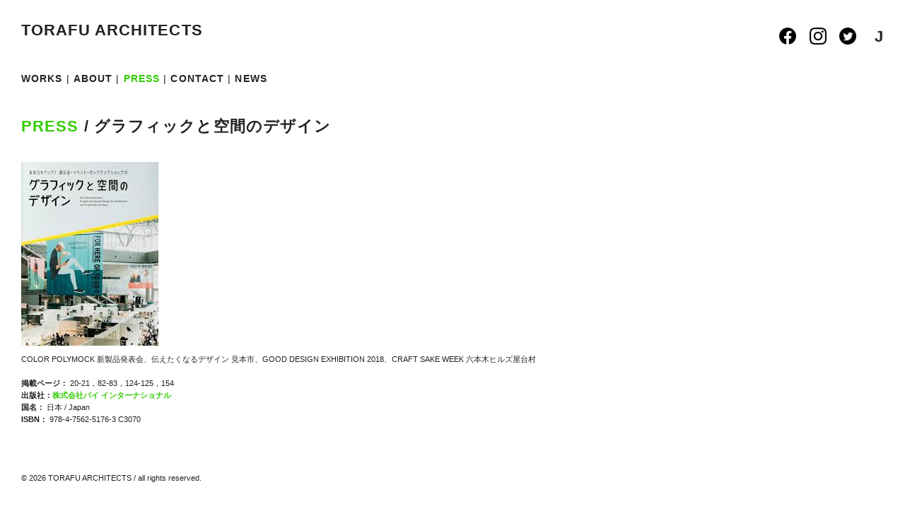

--- FILE ---
content_type: text/html; charset=UTF-8
request_url: http://torafu.com/press/%E3%82%B0%E3%83%A9%E3%83%95%E3%82%A3%E3%83%83%E3%82%AF%E3%81%A8%E7%A9%BA%E9%96%93%E3%81%AE%E3%83%87%E3%82%B6%E3%82%A4%E3%83%B3
body_size: 23184
content:
<!DOCTYPE html PUBLIC "-//W3C//DTD XHTML 1.0 Strict//EN" "http://www.w3.org/TR/xhtml1/DTD/xhtml1-strict.dtd">
<html xmlns="http://www.w3.org/1999/xhtml" lang="ja">
<head profile="http://gmpg.org/xfn/11">
<meta http-equiv="Content-Type" content="text/html; charset=UTF-8" />
<meta name="description" content="新しい感性を持つ若手建築家、鈴野浩一と禿真哉によるユニット、トラフ建築設計事務所...">
<title>グラフィックと空間のデザイン &laquo;  TORAFU ARCHITECTS トラフ建築設計事務所</title>

<!-- css -->
<link rel="stylesheet" href="http://torafu.com/wp-content/themes/torafu/css/reset.css" type="text/css" media="screen, print, projection, tv" />
<link rel="stylesheet" href="http://torafu.com/wp-content/themes/torafu/css/base.css" type="text/css" media="screen, print, projection, tv" />
<link rel="stylesheet" href="http://torafu.com/wp-content/themes/torafu/style.css" type="text/css" media="screen, print, projection, tv" />

<link rel="shortcut icon" type="image/x-icon" href="http://torafu.com/wp-content/themes/torafu/images/favicon.ico" />

<!-- js -->
<script src="http://torafu.com/wp-includes/js/jquery/jquery.js"></script> 
<script src="http://torafu.com/wp-includes/js/jquery/jquery-migrate.min.js"></script> 
<script src="http://torafu.com/wp-content/themes/torafu/js/jquery.scrollTo.js"></script> 
<script src="http://torafu.com/wp-content/themes/torafu/js/jquery.timer.js"></script> 
<script src="http://torafu.com/wp-content/themes/torafu/js/jquery.cycle.js"></script> 
<script src="http://torafu.com/wp-content/themes/torafu/js/jquery_cookie.js"></script> 

<script type="text/javascript"> 
jQuery.noConflict(); var $ = jQuery;

$(function() {


	$("#single img").each(function(){
		$(this).wrap("<div class='tn tn_single'><div class='tn_img'><a href='#'></a></div></div>");	
	});

	$("#about-img img").each(function(){
		$(this).wrap("<div class='tn tn_single'><div class='tn_img'><a href='#'></a></div></div>");	
	});

	$("#single-press img").each(function(){
		$(this).parent().addClass("tn_img2");
 		$(this).parent().width($(this).attr("width"));
	});

	setCookie();	
	initLng();
	$("#page").show();
	initImg();
		
	$.timer(600, function (timer) {
	$(".tn_img").css('background','#efefef');
	    timer.stop();
	});
	
	$(".l_J").click(function(){
		toggleLng($(this).html());
	});
	$(".l_E").click(function(){
		toggleLng($(this).html());
	});
	
});

function toggleMenuColour(t){
	$("#m_"+t).css('color','#33cc00');
}

function initImg(){
	if("" == 1){
		$(".S img").each(function(){ $(this).data('size',2); });
		$(".M img").each(function(){ $(this).data('size',1+(0.5*Math.round(2*Math.random()))); });
		$(".L img").each(function(){ $(this).data('size',1); });
		$(".tn img").each(function(){
			var orgW = $(this).width();
			var orgH = $(this).height();
			$(this).width(orgW/$(this).data('size'));		
			$(this).height(orgH/$(this).data('size'));				
		});
		
		$(".tn").each(function(){
			$(this).css('margin-top',3*(Math.round(2*Math.random()))+'em');
			$(this).width($(this).find("img").width());
			$(this).css('height','auto');
		});		
	}else{

		$(".tn img").each(function(){
			$(this).data('orgW',$(this).width());
			$(this).data('orgH',$(this).height());
			var scl = (1.5+(0.5*2*Math.random()));
			$(this).width($(this).width()/scl);		
			$(this).height($(this).height()/scl);
			$(this).height($(this).height());		
			$(this).data('current_size','s');
			$(this).data('tnW',$(this).width());		
			$(this).data('tnH',$(this).height());		
		});
		
		$(".tn").each(function(){
			$(this).css('margin-top',3*(Math.round(2*Math.random()))+'em');
			/*$(this).width($(this).find("img").width());*/
			$(this).css('height','auto');
		});		

		$(".tn").each(function(){					
/* 			$(this).css('margin-top',3*(Math.round(3*Math.random()))+'em'); */
/*
			$(this).find("img").data('orgW',$(this).css('width'));
			var www = $(this).find("img").width();
			var hhh = $(this).find("img").height();
*/

/*
			$(this).append("<p class='debug'></p>");
			$(this).find(".debug").html("test /w:"+www+" h:"+hhh);
*/

/*
			var scl = (1.5+(0.5*2*Math.random()));
			$(this).find("img").width(www/scl);
			$(this).find("img").height(hhh/scl);
*/
/* 			$(this).find("img").data('current_size','s'); */
		});
		$(".about-profile-img").each(function(){					
			$(this).find("img").width(150);
		});
	}	
}

function toggleLng(lng){
	/*if ($.browser.msie){*/
	if ($.support.msie){

		$(".tn_txt_unit").each(function(){
			$(this).data('orgTxt',$(this).html());
			$(this).html('');
		});
		$(".tn").animate({opacity:0});
		$("#page").animate({opacity:0},function(){
			this.style.removeAttribute('filter');           
			$("#lng .l_"+$.cookie('lng')).css('color','#333');
			$.cookie('lng',lng,{expires:30,path:'/'});
			initLng();
			$(".tn").animate({opacity:1},function(){
			this.style.removeAttribute('filter');           
			});			
			$("#page").animate({opacity:1},function(){
				$(".tn_txt_unit").each(function(){
					$(this).html($(this).data('orgTxt'));
				});
				this.style.removeAttribute('filter');           
			});			
		});
	}else{
		$("#youtube").hide();
		$("#page").animate({opacity:0},function(){	
			$("#lng .l_"+$.cookie('lng')).css('color','#333');
			$.cookie('lng',lng,{expires:30,path:'/'});
			initLng();
			$("#youtube").show();
			$("#page").animate({opacity:1});			
		});	
	}	
}

function setCookie(){
	$.cookie('lng',"",{path:"/",expires:-1});
	var lng=$.cookie('lng');
	if(lng==null){
		$.cookie('lng','J',{path:'/'});
	}
}

function initLng(){
	if($.cookie('lng')=='J'){
		$(".E").hide();
		$(".J").show();
	}else if($.cookie('lng')=='E'){
		$(".J").hide();	
		$(".E").show();
	}	
	$("#lng .l_"+$.cookie('lng')).css('color','#33cc00');
}
</script>
<meta name='robots' content='max-image-preview:large' />
<link rel='dns-prefetch' href='//s.w.org' />
<link rel="alternate" type="application/rss+xml" title="TORAFU ARCHITECTS トラフ建築設計事務所 &raquo; フィード" href="http://torafu.com/feed" />
<link rel="alternate" type="application/rss+xml" title="TORAFU ARCHITECTS トラフ建築設計事務所 &raquo; コメントフィード" href="http://torafu.com/comments/feed" />
<script type="text/javascript">
window._wpemojiSettings = {"baseUrl":"https:\/\/s.w.org\/images\/core\/emoji\/13.1.0\/72x72\/","ext":".png","svgUrl":"https:\/\/s.w.org\/images\/core\/emoji\/13.1.0\/svg\/","svgExt":".svg","source":{"concatemoji":"http:\/\/torafu.com\/wp-includes\/js\/wp-emoji-release.min.js?ver=d80f3f9e33e22ec6babb52b6bc484d43"}};
/*! This file is auto-generated */
!function(e,a,t){var n,r,o,i=a.createElement("canvas"),p=i.getContext&&i.getContext("2d");function s(e,t){var a=String.fromCharCode;p.clearRect(0,0,i.width,i.height),p.fillText(a.apply(this,e),0,0);e=i.toDataURL();return p.clearRect(0,0,i.width,i.height),p.fillText(a.apply(this,t),0,0),e===i.toDataURL()}function c(e){var t=a.createElement("script");t.src=e,t.defer=t.type="text/javascript",a.getElementsByTagName("head")[0].appendChild(t)}for(o=Array("flag","emoji"),t.supports={everything:!0,everythingExceptFlag:!0},r=0;r<o.length;r++)t.supports[o[r]]=function(e){if(!p||!p.fillText)return!1;switch(p.textBaseline="top",p.font="600 32px Arial",e){case"flag":return s([127987,65039,8205,9895,65039],[127987,65039,8203,9895,65039])?!1:!s([55356,56826,55356,56819],[55356,56826,8203,55356,56819])&&!s([55356,57332,56128,56423,56128,56418,56128,56421,56128,56430,56128,56423,56128,56447],[55356,57332,8203,56128,56423,8203,56128,56418,8203,56128,56421,8203,56128,56430,8203,56128,56423,8203,56128,56447]);case"emoji":return!s([10084,65039,8205,55357,56613],[10084,65039,8203,55357,56613])}return!1}(o[r]),t.supports.everything=t.supports.everything&&t.supports[o[r]],"flag"!==o[r]&&(t.supports.everythingExceptFlag=t.supports.everythingExceptFlag&&t.supports[o[r]]);t.supports.everythingExceptFlag=t.supports.everythingExceptFlag&&!t.supports.flag,t.DOMReady=!1,t.readyCallback=function(){t.DOMReady=!0},t.supports.everything||(n=function(){t.readyCallback()},a.addEventListener?(a.addEventListener("DOMContentLoaded",n,!1),e.addEventListener("load",n,!1)):(e.attachEvent("onload",n),a.attachEvent("onreadystatechange",function(){"complete"===a.readyState&&t.readyCallback()})),(n=t.source||{}).concatemoji?c(n.concatemoji):n.wpemoji&&n.twemoji&&(c(n.twemoji),c(n.wpemoji)))}(window,document,window._wpemojiSettings);
</script>
<style type="text/css">
img.wp-smiley,
img.emoji {
	display: inline !important;
	border: none !important;
	box-shadow: none !important;
	height: 1em !important;
	width: 1em !important;
	margin: 0 0.07em !important;
	vertical-align: -0.1em !important;
	background: none !important;
	padding: 0 !important;
}
</style>
	<link rel='stylesheet' id='wp-block-library-css'  href='http://torafu.com/wp-includes/css/dist/block-library/style.min.css?ver=d80f3f9e33e22ec6babb52b6bc484d43' type='text/css' media='all' />
<style id='wp-block-library-inline-css' type='text/css'>
.has-text-align-justify{text-align:justify;}
</style>
<link rel='stylesheet' id='mediaelement-css'  href='http://torafu.com/wp-includes/js/mediaelement/mediaelementplayer-legacy.min.css?ver=4.2.16' type='text/css' media='all' />
<link rel='stylesheet' id='wp-mediaelement-css'  href='http://torafu.com/wp-includes/js/mediaelement/wp-mediaelement.min.css?ver=d80f3f9e33e22ec6babb52b6bc484d43' type='text/css' media='all' />
<style id='global-styles-inline-css' type='text/css'>
body{--wp--preset--color--black: #000000;--wp--preset--color--cyan-bluish-gray: #abb8c3;--wp--preset--color--white: #ffffff;--wp--preset--color--pale-pink: #f78da7;--wp--preset--color--vivid-red: #cf2e2e;--wp--preset--color--luminous-vivid-orange: #ff6900;--wp--preset--color--luminous-vivid-amber: #fcb900;--wp--preset--color--light-green-cyan: #7bdcb5;--wp--preset--color--vivid-green-cyan: #00d084;--wp--preset--color--pale-cyan-blue: #8ed1fc;--wp--preset--color--vivid-cyan-blue: #0693e3;--wp--preset--color--vivid-purple: #9b51e0;--wp--preset--gradient--vivid-cyan-blue-to-vivid-purple: linear-gradient(135deg,rgba(6,147,227,1) 0%,rgb(155,81,224) 100%);--wp--preset--gradient--light-green-cyan-to-vivid-green-cyan: linear-gradient(135deg,rgb(122,220,180) 0%,rgb(0,208,130) 100%);--wp--preset--gradient--luminous-vivid-amber-to-luminous-vivid-orange: linear-gradient(135deg,rgba(252,185,0,1) 0%,rgba(255,105,0,1) 100%);--wp--preset--gradient--luminous-vivid-orange-to-vivid-red: linear-gradient(135deg,rgba(255,105,0,1) 0%,rgb(207,46,46) 100%);--wp--preset--gradient--very-light-gray-to-cyan-bluish-gray: linear-gradient(135deg,rgb(238,238,238) 0%,rgb(169,184,195) 100%);--wp--preset--gradient--cool-to-warm-spectrum: linear-gradient(135deg,rgb(74,234,220) 0%,rgb(151,120,209) 20%,rgb(207,42,186) 40%,rgb(238,44,130) 60%,rgb(251,105,98) 80%,rgb(254,248,76) 100%);--wp--preset--gradient--blush-light-purple: linear-gradient(135deg,rgb(255,206,236) 0%,rgb(152,150,240) 100%);--wp--preset--gradient--blush-bordeaux: linear-gradient(135deg,rgb(254,205,165) 0%,rgb(254,45,45) 50%,rgb(107,0,62) 100%);--wp--preset--gradient--luminous-dusk: linear-gradient(135deg,rgb(255,203,112) 0%,rgb(199,81,192) 50%,rgb(65,88,208) 100%);--wp--preset--gradient--pale-ocean: linear-gradient(135deg,rgb(255,245,203) 0%,rgb(182,227,212) 50%,rgb(51,167,181) 100%);--wp--preset--gradient--electric-grass: linear-gradient(135deg,rgb(202,248,128) 0%,rgb(113,206,126) 100%);--wp--preset--gradient--midnight: linear-gradient(135deg,rgb(2,3,129) 0%,rgb(40,116,252) 100%);--wp--preset--duotone--dark-grayscale: url('#wp-duotone-dark-grayscale');--wp--preset--duotone--grayscale: url('#wp-duotone-grayscale');--wp--preset--duotone--purple-yellow: url('#wp-duotone-purple-yellow');--wp--preset--duotone--blue-red: url('#wp-duotone-blue-red');--wp--preset--duotone--midnight: url('#wp-duotone-midnight');--wp--preset--duotone--magenta-yellow: url('#wp-duotone-magenta-yellow');--wp--preset--duotone--purple-green: url('#wp-duotone-purple-green');--wp--preset--duotone--blue-orange: url('#wp-duotone-blue-orange');--wp--preset--font-size--small: 13px;--wp--preset--font-size--medium: 20px;--wp--preset--font-size--large: 36px;--wp--preset--font-size--x-large: 42px;}.has-black-color{color: var(--wp--preset--color--black) !important;}.has-cyan-bluish-gray-color{color: var(--wp--preset--color--cyan-bluish-gray) !important;}.has-white-color{color: var(--wp--preset--color--white) !important;}.has-pale-pink-color{color: var(--wp--preset--color--pale-pink) !important;}.has-vivid-red-color{color: var(--wp--preset--color--vivid-red) !important;}.has-luminous-vivid-orange-color{color: var(--wp--preset--color--luminous-vivid-orange) !important;}.has-luminous-vivid-amber-color{color: var(--wp--preset--color--luminous-vivid-amber) !important;}.has-light-green-cyan-color{color: var(--wp--preset--color--light-green-cyan) !important;}.has-vivid-green-cyan-color{color: var(--wp--preset--color--vivid-green-cyan) !important;}.has-pale-cyan-blue-color{color: var(--wp--preset--color--pale-cyan-blue) !important;}.has-vivid-cyan-blue-color{color: var(--wp--preset--color--vivid-cyan-blue) !important;}.has-vivid-purple-color{color: var(--wp--preset--color--vivid-purple) !important;}.has-black-background-color{background-color: var(--wp--preset--color--black) !important;}.has-cyan-bluish-gray-background-color{background-color: var(--wp--preset--color--cyan-bluish-gray) !important;}.has-white-background-color{background-color: var(--wp--preset--color--white) !important;}.has-pale-pink-background-color{background-color: var(--wp--preset--color--pale-pink) !important;}.has-vivid-red-background-color{background-color: var(--wp--preset--color--vivid-red) !important;}.has-luminous-vivid-orange-background-color{background-color: var(--wp--preset--color--luminous-vivid-orange) !important;}.has-luminous-vivid-amber-background-color{background-color: var(--wp--preset--color--luminous-vivid-amber) !important;}.has-light-green-cyan-background-color{background-color: var(--wp--preset--color--light-green-cyan) !important;}.has-vivid-green-cyan-background-color{background-color: var(--wp--preset--color--vivid-green-cyan) !important;}.has-pale-cyan-blue-background-color{background-color: var(--wp--preset--color--pale-cyan-blue) !important;}.has-vivid-cyan-blue-background-color{background-color: var(--wp--preset--color--vivid-cyan-blue) !important;}.has-vivid-purple-background-color{background-color: var(--wp--preset--color--vivid-purple) !important;}.has-black-border-color{border-color: var(--wp--preset--color--black) !important;}.has-cyan-bluish-gray-border-color{border-color: var(--wp--preset--color--cyan-bluish-gray) !important;}.has-white-border-color{border-color: var(--wp--preset--color--white) !important;}.has-pale-pink-border-color{border-color: var(--wp--preset--color--pale-pink) !important;}.has-vivid-red-border-color{border-color: var(--wp--preset--color--vivid-red) !important;}.has-luminous-vivid-orange-border-color{border-color: var(--wp--preset--color--luminous-vivid-orange) !important;}.has-luminous-vivid-amber-border-color{border-color: var(--wp--preset--color--luminous-vivid-amber) !important;}.has-light-green-cyan-border-color{border-color: var(--wp--preset--color--light-green-cyan) !important;}.has-vivid-green-cyan-border-color{border-color: var(--wp--preset--color--vivid-green-cyan) !important;}.has-pale-cyan-blue-border-color{border-color: var(--wp--preset--color--pale-cyan-blue) !important;}.has-vivid-cyan-blue-border-color{border-color: var(--wp--preset--color--vivid-cyan-blue) !important;}.has-vivid-purple-border-color{border-color: var(--wp--preset--color--vivid-purple) !important;}.has-vivid-cyan-blue-to-vivid-purple-gradient-background{background: var(--wp--preset--gradient--vivid-cyan-blue-to-vivid-purple) !important;}.has-light-green-cyan-to-vivid-green-cyan-gradient-background{background: var(--wp--preset--gradient--light-green-cyan-to-vivid-green-cyan) !important;}.has-luminous-vivid-amber-to-luminous-vivid-orange-gradient-background{background: var(--wp--preset--gradient--luminous-vivid-amber-to-luminous-vivid-orange) !important;}.has-luminous-vivid-orange-to-vivid-red-gradient-background{background: var(--wp--preset--gradient--luminous-vivid-orange-to-vivid-red) !important;}.has-very-light-gray-to-cyan-bluish-gray-gradient-background{background: var(--wp--preset--gradient--very-light-gray-to-cyan-bluish-gray) !important;}.has-cool-to-warm-spectrum-gradient-background{background: var(--wp--preset--gradient--cool-to-warm-spectrum) !important;}.has-blush-light-purple-gradient-background{background: var(--wp--preset--gradient--blush-light-purple) !important;}.has-blush-bordeaux-gradient-background{background: var(--wp--preset--gradient--blush-bordeaux) !important;}.has-luminous-dusk-gradient-background{background: var(--wp--preset--gradient--luminous-dusk) !important;}.has-pale-ocean-gradient-background{background: var(--wp--preset--gradient--pale-ocean) !important;}.has-electric-grass-gradient-background{background: var(--wp--preset--gradient--electric-grass) !important;}.has-midnight-gradient-background{background: var(--wp--preset--gradient--midnight) !important;}.has-small-font-size{font-size: var(--wp--preset--font-size--small) !important;}.has-medium-font-size{font-size: var(--wp--preset--font-size--medium) !important;}.has-large-font-size{font-size: var(--wp--preset--font-size--large) !important;}.has-x-large-font-size{font-size: var(--wp--preset--font-size--x-large) !important;}
</style>
<link rel='stylesheet' id='cptch_stylesheet-css'  href='http://torafu.com/wp-content/plugins/captcha/css/style.css?ver=d80f3f9e33e22ec6babb52b6bc484d43' type='text/css' media='all' />
<link rel='stylesheet' id='jetpack_css-css'  href='http://torafu.com/wp-content/plugins/jetpack/css/jetpack.css?ver=10.7.2' type='text/css' media='all' />
<link rel="https://api.w.org/" href="http://torafu.com/wp-json/" /><link rel="EditURI" type="application/rsd+xml" title="RSD" href="http://torafu.com/xmlrpc.php?rsd" />
<link rel="wlwmanifest" type="application/wlwmanifest+xml" href="http://torafu.com/wp-includes/wlwmanifest.xml" /> 

<link rel="canonical" href="http://torafu.com/press/%e3%82%b0%e3%83%a9%e3%83%95%e3%82%a3%e3%83%83%e3%82%af%e3%81%a8%e7%a9%ba%e9%96%93%e3%81%ae%e3%83%87%e3%82%b6%e3%82%a4%e3%83%b3" />
<link rel='shortlink' href='http://torafu.com/?p=20935' />
<link rel="alternate" type="application/json+oembed" href="http://torafu.com/wp-json/oembed/1.0/embed?url=http%3A%2F%2Ftorafu.com%2Fpress%2F%25e3%2582%25b0%25e3%2583%25a9%25e3%2583%2595%25e3%2582%25a3%25e3%2583%2583%25e3%2582%25af%25e3%2581%25a8%25e7%25a9%25ba%25e9%2596%2593%25e3%2581%25ae%25e3%2583%2587%25e3%2582%25b6%25e3%2582%25a4%25e3%2583%25b3" />
<link rel="alternate" type="text/xml+oembed" href="http://torafu.com/wp-json/oembed/1.0/embed?url=http%3A%2F%2Ftorafu.com%2Fpress%2F%25e3%2582%25b0%25e3%2583%25a9%25e3%2583%2595%25e3%2582%25a3%25e3%2583%2583%25e3%2582%25af%25e3%2581%25a8%25e7%25a9%25ba%25e9%2596%2593%25e3%2581%25ae%25e3%2583%2587%25e3%2582%25b6%25e3%2582%25a4%25e3%2583%25b3&#038;format=xml" />
<style type="text/css">
.taxonomy-drilldown-lists p,
.taxonomy-drilldown-checkboxes p,
.taxonomy-drilldown-dropdowns p {
	margin-top: 1em;
}

.taxonomy-drilldown-checkboxes li,
.taxonomy-drilldown-dropdowns li {
	list-style: none;
}

.taxonomy-drilldown-dropdowns select {
	display: block;
}
</style>
<style type='text/css'>img#wpstats{display:none}</style>
	<meta name="norton-safeweb-site-verification" content="50kcz2tvwey37dyi2vk6vbam9e2e1w46-8e88ctgtvvdzeikna3ikm7spi25cn26a0oc9nlkiqm4i28sj0zd0l82hkj9jyczzr37zepxottvzfoyd6xlkgnac485fbsf" />
</head>

<body id="pagetop">
<!--////////////////////////////////////////////////////////////////////////////////-->
<!-- page -->
<!--////////////////////////////////////////////////////////////////////////////////-->
<div id="page">
<!--////////////////////////////////////////////////////////////////////////////////-->
<!-- header -->
<!--////////////////////////////////////////////////////////////////////////////////-->
	<div id="header">
		<!-- header-r1 -->
		<div id="header-r1" class="clearfix">
			<div id="logo">
				<h1><a href="http://torafu.com">TORAFU ARCHITECTS</a></h1>
			</div>
			<!-- exclude news -->
			<div id="lng">				
					
				<a href="https://www.facebook.com/torafu.co.jp"><img src="http://torafu.com/wp-content/themes/torafu/images/icon-facebook.png" id="sns-icon" /></a>&nbsp;
				<a href="https://www.instagram.com/torafuarchitects/"><img src="http://torafu.com/wp-content/themes/torafu/images/icon-instagram.png" id="sns-icon" /></a>&nbsp;
				<a href="https://twitter.com/_TORAFU"><img src="http://torafu.com/wp-content/themes/torafu/images/icon-twitter.png" id="sns-icon" /></a>&nbsp;&nbsp;
				<strong>J</strong>					
				
			</div>
		</div>
		<!-- header-r2 -->
		<div id="header-r2" class="clearfix">
			<!-- menu -->
			<div id="menu">
				<ul class="clearfix">
					<li><a href="http://torafu.com" id="m_WORKS">WORKS</a>&nbsp;|&nbsp;</li>
					<li><a href="http://torafu.com/about/" id="m_ABOUT">ABOUT</a>&nbsp;|&nbsp;</li>
					<li><a href="http://torafu.com/press/" id="m_PRESS">PRESS</a>&nbsp;|&nbsp;</li>
					<li><a href="http://torafu.com/contact/" id="m_CONTACT">CONTACT</a>&nbsp;|&nbsp;</li>
					<li><a href="http://torafu.com/news/" id="m_NEWS">NEWS</a></li>
				</ul>			
			</div>
		</div>		
	</div>
<!--////////////////////////////////////////////////////////////////////////////////-->
<!-- content-->
<!--////////////////////////////////////////////////////////////////////////////////-->
	<div id="content">
<!-- toggle menu -->
<script type="text/javascript">toggleMenuColour("PRESS");</script>

<!-- single -->
<div id="single-press">

	
	<!-- header-text -->
	<div id="header-text">
		<h2><a href="http://torafu.com/press/">PRESS</a>&nbsp;/&nbsp;グラフィックと空間のデザイン</h2>
	</div>
	<!-- header-text -->
		
	<p><img class="alignnone size-full wp-image-20936" src="http://torafu.com/wp-content/uploads/8e706efac6ad3af3881f081e7a96a6a7.jpg" alt="グラフィックと空間のデザイン" width="194" height="260" /></p>

	<div id="press-spec">
				<p>COLOR POLYMOCK 新製品発表会、伝えたくなるデザイン 見本市、GOOD DESIGN EXHIBITION 2018、CRAFT SAKE WEEK 六本木ヒルズ屋台村</p><br/>		<p><strong>掲載ページ：</strong> 20-21，82-83，124-125，154</p>		<p><strong>出版社：</strong><a href="https://pie.co.jp/" target="_blank">株式会社パイ インターナショナル</a></p>		<p><strong>国名：</strong> 日本 / Japan</p>										<p><strong>ISBN：</strong> 978-4-7562-5176-3 C3070</p>	</div>
	
</div>
<!-- single -->

</div>
<!-- content -->

<!-- footer -->
<div id="footer">
	<p>© 2026 TORAFU ARCHITECTS / all rights reserved.</p>
</div>
<!-- footer -->	

</div>
<!-- page -->

<script src='https://stats.wp.com/e-202604.js' defer></script>
<script>
	_stq = window._stq || [];
	_stq.push([ 'view', {v:'ext',j:'1:10.7.2',blog:'203362449',post:'20935',tz:'9',srv:'torafu.com'} ]);
	_stq.push([ 'clickTrackerInit', '203362449', '20935' ]);
</script>

</body>
</html>


--- FILE ---
content_type: text/css
request_url: http://torafu.com/wp-content/themes/torafu/style.css
body_size: 6497
content:
@charset "utf-8";

/********************************************************************************/
/* PAGE */
/********************************************************************************/

#page {
	margin: 30px;
/*
	filter: alpha(opacity=0);
	-moz-opacity:0;
	opacity:0;
*/
	display: none;
}


/********************************************************************************/
/* HEADER */
/********************************************************************************/

#header {
	width: 100%;
	padding-bottom:30px;
	letter-spacing: 0.1em;
}

#logo{
	float: left;
	display: inline;
	width: 50%;
}

#lng{
	float: left;
	display: inline;
	width: 50%;
	font-size: 2em;
	text-align: right;
	margin-top:0.2em;
	padding-bottom:1.5em;
}

#header-r2 {
	z-index: 9999;
}

#header-r2 li{
	float: left;
	display: inline;
	font-size: 1.3em;
	line-height: 1.3;
}

#menu{
	float: left;
	display: inline;
	padding-bottom:1em;
}

#navigation_l{
	float: left;
	width:300px;
}
#navigation_r{
	float: right;
	width:300px;
	text-align: right;
}

/********************************************************************************/
/* HEADER TEXT */
/********************************************************************************/

#header-text{
	padding-bottom:3em;
	letter-spacing: 0.1em;
}

/********************************************************************************/
/* CONTENT */
/********************************************************************************/
#content {
	padding-bottom:6em;	
}

/********************************************************************************/
/* TOP */
/********************************************************************************/

#top {
	filter: alpha(opacity=0);
	-moz-opacity:0;
	opacity:0;
	font-size: 1.3em;
	letter-spacing: 0.1em;
	text-align: right;
}

/********************************************************************************/
/* INDEX */
/********************************************************************************/
#index{
	margin-left: 300px;
	min-width: 480px;
}

/* index-sidebar */
#index-sidebar{
	float: left;
	display: inline;
	width:240px;
	margin-right:60px;
	margin-left:-300px;
}

/* index-sidebar */

#index-category{
	padding-bottom:1em;
	font-size: 1.3em;
	letter-spacing: 0.1em;
	line-height:1.5;
}

#index-category a:hover, #logo a:hover, #language a:hover{
	color: #33cc00;
}

/* index-title */

#index-title a{
	font-weight:normal;
}

#index-title h3{
	padding-bottom:0em;
}
.index-title-year{
	padding-bottom:0.3em;
}

/* index-tn */

#index-tn{
	float: right;
	display: inline;
}

.tn{
	float: left;
	display: inline;
	margin-right:3em;
	margin-bottom: 1.2em;
	position: relative;
	width:auto;
}

.tn_img{
	text-align: center;
	margin: 0 auto;
	width:auto;
	background: #efefef;
}

.tn_img2{
	background: #efefef;
}


#menu a:hover{
	color: #33cc00 !important;
}


.index-title-year h3{
	margin-bottom:0.3em;
	
}

.index-title-year .J,.index-title-year .E{
	line-height:1.2 !important;
	padding-bottom: 0.4em !important;
}



.xxx{
	float: left;
	margin-right: 4em;
	margin-bottom: 2.5em;
	text-align: center;
}

.tn_single{
	margin-bottom: 3em;
	display: inline!important;
}


.tsn_s img{
	height: 25%;
}
.tsn_m img{
	height: 50%;
}
.tsn_l img{
	height: 100%;
}

.tn_txt{
	margin-top: 1em;
	font-size: 1.2em;
	font-weight:bold;
	letter-spacing: 0.1em;
	color: #fff;
	text-align: center;
 
  }

.tn_txt .J{
 	line-height: 1.3 !important;
}

.tn_txt .E{
 	line-height: 1.2 !important;
}

/********************************************************************************/
/* WORKS (DETAIL) */
/********************************************************************************/

#specs{
	float: left;
	line-height: 1.6;
	width: 45%;
	margin-bottom: 3em;
	margin-right: 3em;
}
#specs2{
	float: left;
	line-height: 1.6;
	width: 40%;
	margin-bottom: 5em;
	margin-right: 3em;
	margin-top: 10em;
}

.gallery-item{
	margin: 0;
	padding: 0;
}

.specs-c{
	float: left;
	width: 50%;
}

.specs-c1{
	padding-right:3em;
}

#youtube{
	padding-top:3em;
	padding-bottom:3em;
}

/********************************************************************************/
/* ABOUT */
/********************************************************************************/
#about-profile{
	padding-bottom:6em;
}


#about-photo {
	padding-bottom:3em;
}

.about-profile-img{
	margin-top:2em;
}


/********************************************************************************/
/* PRESS */
/********************************************************************************/


.press_c{
	width: 25%;
	float: left;
	display: inline;
	line-height: 1.2;
}

.press_category{
	padding-bottom:3em;
	padding-right:3em;
}

.press_c h3{
	padding-bottom:2em;
}

.press-year-header{
	padding-bottom:0.5em;
}

.press-year-header-l{
	float: left;
	display:inline;
}

.press-year-header-r{
	float: right;
	display:inline;
}

.press-year{
	padding-bottom:1em;
}

.press-year-unit{
	padding-bottom:0.6em;
}

.press-title{
	line-height:1.3 !important;
}


#press-spec{
	margin-top:1em;
}


.press-year-unit h4{
	font-size:1.2em;
}

/********************************************************************************/
/* NEWS */
/********************************************************************************/

#news{
	line-height: 1.6;
	width: 100%;
	min-width: 860px;
	margin-right:30px;
}

#news h3{
	font-size:1.3em;
}

#news-sidebar{
	float: left;
	display: inline;
	width: 160px;
	margin-right:30px;
}

#news-sidebar div{
	padding-bottom:1em;
}

#news-sidebar h3{
	padding-bottom:0em;
	letter-spacing: 0.1em;
}

#news-pickup{
	line-height:1.3;
}

#twitter{
	line-height:1.3;
}

#news-pickup li, #twitter li{
	padding-top:0.5em;
}

#news-content{
	float: right;
	display: inline;
	width: 640px;
	font-size:1.1em;
}


.news-post{
	padding-bottom:4.5em;
}

.news-post img{
	margin-bottom: 1em;
}

.news-post h3{
}

.news-post-title{
	float:left;
	display:inline;
}

.news-post-date{
	font-weight:bold;
	font-size:1.1em;
	margin-bottom:0em;
}

/********************************************************************************/
/* ? */
/********************************************************************************/

.E{
	font-size: 1.1em;
	line-height: 1.4;
}

.c2{
	float: left;
	display: inline;
	width: 50%;
}
.c2-margin{
	margin-right: 3em;
}

.note{
	font-size:0.9em;
	line-height:1.5;
}

.xxxx a{
font-weight:bold;
font-size:1.2em;
}

#sns-icon, #lng img {
	width: 24px !important;
	height: 24px !important;
	margin-right: 0.2em;
	margin-top: 0.2em;
}

